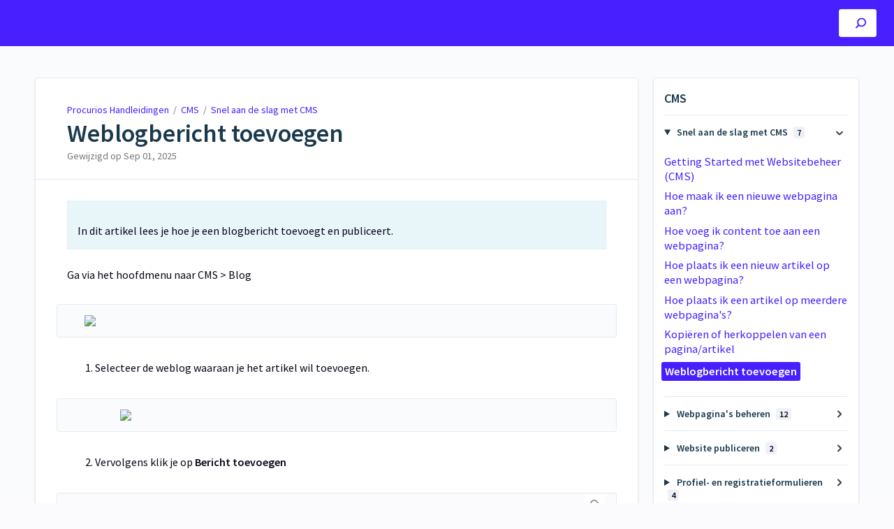

--- FILE ---
content_type: text/html; charset=utf-8
request_url: https://procurios.screenstepslive.com/a/1491227-weblogartikel-toevoegen
body_size: 9848
content:
<!DOCTYPE html>
<html lang="nl">
  <head>
    <meta content="IE=edge" http-equiv="X-UA-Compatible">
<meta content="text/html;charset=UTF-8" http-equiv="Content-Type">
<meta content="width=device-width, initial-scale=1" name="viewport">
<meta name="turbo-prefetch" content="false">
<title>Weblogbericht toevoegen | CMS | Procurios Handleidingen</title>
<meta name='description' content=''>

  <meta name="csrf-param" content="authenticity_token" />
<meta name="csrf-token" content="Zw53GF9P8PmuVQXNy7QExMJf-Wscxb5LPd_MTi7OBYjQVXiyZnW0HZVWXYvV9q8js_vkN1RQo6PXznfmHNP8kQ" />
  <meta name="csp-nonce" />

<link rel="stylesheet" href="https://fonts.googleapis.com/css?family=Source+Sans+Pro:300,400,400i,600" />
<link rel="stylesheet" crossorigin="anonymous" href="https://assets.screensteps.com/assets/themes/v3/site-e01975c7.css" data-turbo-track="reload" integrity="sha384-oC3kEflgqPj3aqsTPjuwuK1tRl/m9JfT8ughP/7WvzIR+4WK79lWIK7KbpTXRvAe" />
  <link href="https://media.screensteps.com/favicons/images/000/016/759/original/beeldmerk-procurios.png" rel="icon">
<script src="https://assets.screensteps.com/assets/jquery-9eb95fa6.js" crossorigin="anonymous" integrity="sha384-ZvpUoO/+PpLXR1lu4jmpXWu80pZlYUAfxl5NsBMWOEPSjUn/6Z/hRTt8+pR6L4N2"></script>
<script src="https://assets.screensteps.com/assets/application-b9655710.js" crossorigin="anonymous" defer="defer" data-turbo-track="reload" integrity="sha384-w+rw0s+RN+i7K0ttxDr43yp8spD6kqKioi4wpXPpRDI3xr/E3iTNXcn012A5YpBE"></script>



<style id="customSettings" title="customSettings">
  :root {
    --accent-color:                      #481fff;
    --article-count-background:          #e9ecef;
    --article-count-text:                #36393b;
    --continue-button-color:             #45abf9;
    --continue-button-text-color:        #ffffff;
    --continue-button-hover-color:       #1f96f8;
    --continue-button-border-color:      #1f96f8;
    --finished-button-color:             #45abf9;
    --finished-button-text-color:        #ffffff;
    --finished-button-hover-color:       #1f96f8;
    --finished-button-border-color:      #1f96f8;
    --foldable-section-background-color: #FBFBFD;
    --foldable-section-hover-color:      #DAD2FF;
    --foldable-section-text-color:       #36393b;
    --footer-background-color:           #FBFBFD;
    --footer-text-color:                 #a7aeb2;
    --header-color:                      #1a3a4c;
    --link-color:                        #481fff;
    --link-hover-color:                  #261366;
    --manual-title-color:                #ffffff;
    --nav-breadcrumb-color:              #ffffff;
    --nav-breadcrumb-hover-color:        #ffffff;
    --nav-color:                         #ffffff;
    --nav-hover-color:                   #dddddd;
    --text-color:                        #0a051a;
    --text-color-light:                  #757575;
    --tile-color:                        #DAD2FF;
    --tile-text-color:                   #0a051a;
    --workflow-border-color:             #4a7fc8;

    --linear-gradient:                   linear-gradient(to right, #481FFF, #481FFF);
    --hero-background-image:             url(https://media.screensteps.com/account_assets/9584defa82/files/000/002/531/original/Homepage-hero.jpg);
    --text-container-opacity:            0.97;

    --logo-url:                          url(https://media.screensteps.com/account_assets/9584defa82/files/000/007/546/original/25jaar-procuriosstatic-diap-2.png);
    --logo-size:                         80%;
  }


</style>


      <meta name="turbo-visit-control" content="reload">

      <style>
.boxed-list__item--small .boxed-list__item_link,
.sidebar__links .sidebar__link {
    font-size: 1.1rem;
}
.grid__card_icon {
    width: 62px;
    height: 50px;
}
.portfolio .grid__card {
    min-height: 10rem;
    padding: 2rem;
}
</style>

<!-- Google tag (gtag.js) -->
<script async src="https://www.googletagmanager.com/gtag/js?id=G-MFCQ8N59E4"></script>
<script>
  window.dataLayer = window.dataLayer || [];
  function gtag(){dataLayer.push(arguments);}
  gtag('js', new Date());

  gtag('config', 'G-MFCQ8N59E4');
</script>
  </head>
  <body id="body" class="site-article compact-toc screensteps-training-site" data-content-template="2019" data-controller="toaster">
    <header class="header header--gradient" data-controller="header">
  <div class="header__content">
    <button id="skip-to-main-content" aria-label="Skip to content" class="skip-to-main-content" tabindex="1" data-action="header#skipToContent">
      Skip to content
    </button>

    <h1 class="header__logo header__logo--image">
      <a role="button" tabindex="2" href="/">
        Procurios Handleidingen
</a></h1>
      <nav class="header__nav">
</nav>


      <div class="header__search">
        <label
          for="cb-search"
          class="header__search-toggle">
          <span class="hidden">Zoek in het Helpcenter en de User Academy</span>
          <svg xmlns="http://www.w3.org/2000/svg" width="24" height="24" viewBox="0 0 24 24" role="img"><path d="M7.585 18.489L2.504 23.57A1.467 1.467 0 0 1 .43 21.496l5.081-5.081a10.22 10.22 0 0 1-2.044-6.149C3.467 4.596 8.064 0 13.734 0 19.404 0 24 4.596 24 10.266s-4.596 10.267-10.266 10.267a10.22 10.22 0 0 1-6.149-2.044zm6.149-.895a7.328 7.328 0 1 0 0-14.655 7.328 7.328 0 0 0 0 14.655z" fill="#3EA9FC" fill-rule="nonzero"></path></svg>
        </label>
        <input type="checkbox" id="cb-search" class="header__search-cb hidden" aria-hidden="true" />
        <form class="searchbar" role="search" action="/searches" accept-charset="UTF-8" method="get">
          <label for="text" class="hidden">Zoek in het Helpcenter en de User Academy</label>
          <input type="search" name="text" id="text" class="searchbar__input" placeholder="Zoek in het Helpcenter en de User Academy" autocomplete="off" data-action="quicksearch#search search-suggestions#search" aria-label="Search" tabindex="3" />
          <span class="searchbar__icon">
            <button value="Search" class="searchbar__wrapper" aria-label="Search" tabindex="4"><svg xmlns="http://www.w3.org/2000/svg" width="24" height="24" viewBox="0 0 24 24" role="img"><path d="M7.585 18.489L2.504 23.57A1.467 1.467 0 0 1 .43 21.496l5.081-5.081a10.22 10.22 0 0 1-2.044-6.149C3.467 4.596 8.064 0 13.734 0 19.404 0 24 4.596 24 10.266s-4.596 10.267-10.266 10.267a10.22 10.22 0 0 1-6.149-2.044zm6.149-.895a7.328 7.328 0 1 0 0-14.655 7.328 7.328 0 0 0 0 14.655z" fill="#3EA9FC" fill-rule="nonzero"></path></svg></button>
          </span>
            <div class="typeahead__wrapper" data-turbo-temporary>
  <ul class="typeahead__list" data-search-suggestions-target="results">
  </ul>
</div>


</form>      </div>
  </div>
</header>



    
<!-- 1 -->
<main class="main padding-top-md padding-bottom-lg--bp-md">
  <div class="container container--lg columns">
      <div aria-hidden="true" hidden class="sidebar sidebar--right sidebar--sm"></div>
    <div class="content" tabindex="-1" data-screensteps-article>
      <div class="article card ">
        <div class="article__header">
          <div class="breadcrumbs" role="navigation" aria-label="breadcrumb">
            <a class="breadcrumbs__item" href="/">Procurios Handleidingen</a>
              &nbsp;/&nbsp;
                <a class="breadcrumbs__item" href="/m/108093">CMS</a>
                &nbsp;/&nbsp;
                <a class="breadcrumbs__item" href="/m/108093/c/373322">Snel aan de slag met CMS</a>
          </div>
          <h1 class="article__title" tabindex="0">
            Weblogbericht toevoegen
          </h1>
          <p class="article__subtitle">
          <span class="article__subtitle_date">Gewijzigd op <time datetime="2025-09-01T13:29:05Z" data-local="time" data-format="%b %d, %Y">Sep 01, 2025</time></span>
          </p>
        </div>
        
<div class="article__content screensteps-article-content" data-controller="article photoswipe" data-article-id="1491227" data-article-type-id="0" data-space-id="24049" data-manual-id="108093" data-workflow="false" data-article-rewrite-links-value="true" data-article-base-path-value="/" data-photoswipe-article-id-value="1491227" data-article-author-action-outlet=".nav__item" data-checklist-article-id-value="1491227" data-workflow-article-id-value="1491227">
  
              <div class="screensteps-steps" data-role="steps-container" >
                    <div class="instructions screensteps-textblock screensteps-wrapper--introduction screensteps-wrapper" tabindex="0" role="status" aria-label="introduction">
  <div id="text-content_8023E1E0-30D6-013A-4908-12F2183ABDFB" class="text-block-content">
    <p>In dit artikel lees je hoe je een blogbericht toevoegt en publiceert.</p>
  </div>
</div>
      <div class="step step-depth-1" id="8023F6B0-30D6-013A-4909-12F2183ABDFB" data-step-uuid="8023F6B0-30D6-013A-4909-12F2183ABDFB">
      <div class="instructions screensteps-textblock" tabindex="0">
  <div id="text-content_80240AE0-30D6-013A-490A-12F2183ABDFB" class="text-block-content">
    <p>Ga via het hoofdmenu naar CMS &gt; Blog</p>
  </div>
</div>
      <div class="image">
  <img width="722" height="519" style="max-width: min(100%, 722px);" loading="lazy" data-action="click->photoswipe#open" data-photoswipe-target="photo" data-srcset="https://media.screensteps.com/image_assets/assets/007/659/750/original/13ba7727-c41a-4e25-bfba-868d85ef786e.png 722w" data-src="https://media.screensteps.com/image_assets/assets/007/659/750/original/13ba7727-c41a-4e25-bfba-868d85ef786e.png" data-sizes="auto" class="clickable lazyload" src="https://media.screensteps.com/image_assets/assets/007/659/750/original/13ba7727-c41a-4e25-bfba-868d85ef786e.png">
</div>

      <div class="instructions screensteps-textblock" tabindex="0">
  <div id="text-content_80243420-30D6-013A-490C-12F2183ABDFB" class="text-block-content">
    <ol>
<li>Selecteer de weblog waaraan je het artikel wil toevoegen.</li>
</ol>
  </div>
</div>
      <div class="image">
  <img width="620" height="226" style="max-width: min(100%, 620px);" loading="lazy" data-action="click->photoswipe#open" data-photoswipe-target="photo" data-srcset="https://media.screensteps.com/image_assets/assets/003/917/159/original/d0c38acb-6978-43ef-b760-a7148306d5b0.png 620w" data-src="https://media.screensteps.com/image_assets/assets/003/917/159/original/d0c38acb-6978-43ef-b760-a7148306d5b0.png" data-sizes="auto" class="clickable lazyload" src="https://media.screensteps.com/image_assets/assets/003/917/159/original/d0c38acb-6978-43ef-b760-a7148306d5b0.png">
</div>

      <div class="instructions screensteps-textblock" tabindex="0">
  <div id="text-content_80245D90-30D6-013A-490E-12F2183ABDFB" class="text-block-content">
    <ol start="2">
<li>Vervolgens klik je op <strong>Bericht toevoegen</strong>
</li>
</ol>
  </div>
</div>
      <div class="image">
  <a tabindex="-1" data-photoswipe-target="photo" data-action="photoswipe#open" data-width="1068" data-height="493" data-image-id="7659752" href="https://media.screensteps.com/image_assets/assets/007/659/752/original/a0f12e14-8bd9-4dd9-a574-7985b32bfebc.png"><img width="1068" height="493" style="max-width: min(100%, 1068px);" loading="lazy" data-srcset="https://media.screensteps.com/image_assets/assets/007/659/752/original/a0f12e14-8bd9-4dd9-a574-7985b32bfebc.png 1068w, https://media.screensteps.com/image_assets/assets/007/659/752/medium/a0f12e14-8bd9-4dd9-a574-7985b32bfebc.png 855w" data-src="https://media.screensteps.com/image_assets/assets/007/659/752/medium/a0f12e14-8bd9-4dd9-a574-7985b32bfebc.png" data-sizes="auto" class=" lazyload" src="https://media.screensteps.com/image_assets/assets/007/659/752/medium/a0f12e14-8bd9-4dd9-a574-7985b32bfebc.png"><span class="preview_image" aria-label="Zoom image: "></span></a>
</div>

      <div class="instructions screensteps-textblock" tabindex="0">
  <div id="text-content_80248D60-30D6-013A-4910-12F2183ABDFB" class="text-block-content">
    <ol start="3">
<li>Voer je artikel in (zie onder voor de veldbeschrijvingen) en klik op <strong>Opslaan</strong>. Je artikel wordt enkel gepubliceerd indien een publicatiedatum is opgevuld én het niet is gemarkeerd als <em>concept</em>.</li>
</ol>
  </div>
</div>
      <div class="image">
  <img width="195" height="67" style="max-width: min(100%, 195px);" loading="lazy" data-action="click->photoswipe#open" data-photoswipe-target="photo" data-srcset="https://media.screensteps.com/image_assets/assets/003/917/154/original/fe521053-7f8e-48d6-9de6-79fb9059a72c.png 195w" data-src="https://media.screensteps.com/image_assets/assets/003/917/154/original/fe521053-7f8e-48d6-9de6-79fb9059a72c.png" data-sizes="auto" class="clickable lazyload" src="https://media.screensteps.com/image_assets/assets/003/917/154/original/fe521053-7f8e-48d6-9de6-79fb9059a72c.png">
</div>

</div>
      <div class="step step-depth-1" data-step-uuid="8024C120-30D6-013A-4912-12F2183ABDFB">
      <h2 id="veldoverzicht" tabindex="0">
        <a class="screensteps-anchor" tabindex="-1" aria-hidden="true" data-turbo="false" href="#veldoverzicht"><svg xmlns="http://www.w3.org/2000/svg" width="16" height="16" viewBox="0 0 20 20" enable-background="new 0 0 20 20" role="img" aria-labelledby="abdacvecn0lplfki7h7qt7f795qpd0vh"><title id="abdacvecn0lplfki7h7qt7f795qpd0vh">Heading anchor</title><path d="M7.859 14.691l-.81.805c-.701.695-1.843.695-2.545 0-.336-.334-.521-.779-.521-1.252s.186-.916.521-1.252l2.98-2.955c.617-.613 1.779-1.515 2.626-.675.389.386 1.016.384 1.403-.005.385-.389.383-1.017-.006-1.402-1.438-1.428-3.566-1.164-5.419.675l-2.98 2.956c-.715.709-1.108 1.654-1.108 2.658 0 1.006.394 1.949 1.108 2.658.736.73 1.702 1.096 2.669 1.096.967 0 1.934-.365 2.669-1.096l.811-.805c.389-.385.391-1.012.005-1.4-.387-.388-1.014-.39-1.403-.006zm9.032-11.484c-1.547-1.534-3.709-1.617-5.139-.197l-1.009 1.002c-.389.386-.392 1.013-.006 1.401.386.389 1.013.391 1.402.005l1.01-1.001c.74-.736 1.711-.431 2.346.197.336.335.522.779.522 1.252s-.186.917-.522 1.251l-3.18 3.154c-1.454 1.441-2.136.766-2.427.477-.389-.386-1.016-.383-1.401.005-.386.389-.384 1.017.005 1.401.668.662 1.43.99 2.228.99.977 0 2.01-.492 2.993-1.467l3.18-3.153c.712-.71 1.107-1.654 1.107-2.658 0-1.005-.395-1.949-1.109-2.659z"></path></svg></a>
        Instellingsopties
</h2>      <div class="instructions screensteps-textblock" tabindex="0">
  <div id="text-content_8024D880-30D6-013A-4913-12F2183ABDFB" class="text-block-content">
    <ul>
<li>
<strong>Titel:</strong> titel van het weblog bericht</li>
<li>
<strong>Inleiding:</strong> inleiding van het bericht. Dit verschijnt op de overzichtspagina en bovenaan het blogbericht</li>
<li>
<strong>Tekst:</strong> het blog bericht</li>
<li>
<strong>Samenvatting:</strong> korte samenvatting die gebruikt wordt voor het delen van het bericht op social media</li>
<li>
<strong>Datum bij bericht:</strong> de datum die verschijnt bij het bericht, onafhankelijk van de publicatiedatum</li>
<li>
<strong>Publicatiedatum:</strong> de datum waarop het bericht zal gepubliceerd worden (het vinkje <strong>Artikel is een concept</strong> moet uitgeschakeld zijn)</li>
<li>
<strong>Dit artikel is een concept:</strong> als dit is aangevinkt, staat het bericht bij de concepten. Het bericht wordt pas gepubliceerd indien dit vinkje uit staat én een publicatiedatum is ingevuld</li>
<li>
<strong>Afbeelding groot:</strong> deze afbeelding verschijnt op de detailpagina van het bericht</li>
<li>
<strong>Afbeelding klein:</strong> deze afbeelding verschijnt bij het bericht op de overzichtspagina</li>
<li>
<strong>Labels:</strong> de labels van het bericht. Worden bij het bericht weergegeven (indien voorzien) en kunnen gebruikt worden om berichten te filteren</li>
<li>
<strong>Auteur(s):</strong> de auteur(s) van het bericht. Standaard opgevuld met de gebruiker die het bericht aanmaakt</li>
<li>
<strong>Gerelateerde berichten:</strong> gerelateerde blog berichten</li>
<li>
<strong>Gerelateerde artikelen:</strong> gerelateerde website artikelen (uit het CMS)</li>
<li>
<strong>Fiatteren nodig?:</strong> moeten <a href="/a/1491231-reacties-beheren">reacties gefiatteerd</a> worden?</li>
</ul>
  </div>
</div>
</div>

              </div>


  


</div>        
      </div>
        <div class="article__actions" data-role="next-previous-nav">
  <div class="article__actions-prev">
      <a class="article__actions-link" href="/a/1491181-kopieren-of-herkoppelen-van-een-pagina-artikel">
        <span class="article__actions-label">
          <svg xmlns="http://www.w3.org/2000/svg" width="17" height="12" viewBox="0 0 17 12" aria-hidden="true" role="img" aria-labelledby="a3nm68mumjt9aslrp22iuqz1mdqy0ok1"><title id="a3nm68mumjt9aslrp22iuqz1mdqy0ok1">Checklist item</title><g fill="none" fill-rule="evenodd"><path d="M10.446 10.646a.5.5 0 0 1 0-.707L14.386 6l-3.94-3.94a.5.5 0 0 1 0-.706l.708-.708a.5.5 0 0 1 .707 0l5 5a.5.5 0 0 1 0 .708l-5 5a.5.5 0 0 1-.707 0l-.708-.708zM8.5 5h1a.5.5 0 0 1 .5.5v1a.5.5 0 0 1-.5.5h-1a.5.5 0 0 1-.5-.5v-1a.5.5 0 0 1 .5-.5zm-4 0h1a.5.5 0 0 1 .5.5v1a.5.5 0 0 1-.5.5h-1a.5.5 0 0 1-.5-.5v-1a.5.5 0 0 1 .5-.5zm-4 0h1a.5.5 0 0 1 .5.5v1a.5.5 0 0 1-.5.5h-1a.5.5 0 0 1-.5-.5v-1A.5.5 0 0 1 .5 5z" fill="currentColor"></path></g></svg>
          Vorige Artikel
        </span>
        <span class="article__actions-content" title="Kopiëren of herkoppelen van een pagina/artikel">
          Kopiëren of herkoppelen van een pagina/artikel
        </span>
</a>  </div>
  <div class="article__actions-next">
      <a class="article__actions-link" href="/a/1491183-downloads-aanbieden">
        <span class="article__actions-label">
          Volgende Artikel
          <svg xmlns="http://www.w3.org/2000/svg" width="17" height="12" viewBox="0 0 17 12" aria-hidden="true" role="img" aria-labelledby="apb6vwu1v1x42hoq5plq8ir1gy90nflw"><title id="apb6vwu1v1x42hoq5plq8ir1gy90nflw">Checklist item</title><g fill="none" fill-rule="evenodd"><path d="M10.446 10.646a.5.5 0 0 1 0-.707L14.386 6l-3.94-3.94a.5.5 0 0 1 0-.706l.708-.708a.5.5 0 0 1 .707 0l5 5a.5.5 0 0 1 0 .708l-5 5a.5.5 0 0 1-.707 0l-.708-.708zM8.5 5h1a.5.5 0 0 1 .5.5v1a.5.5 0 0 1-.5.5h-1a.5.5 0 0 1-.5-.5v-1a.5.5 0 0 1 .5-.5zm-4 0h1a.5.5 0 0 1 .5.5v1a.5.5 0 0 1-.5.5h-1a.5.5 0 0 1-.5-.5v-1a.5.5 0 0 1 .5-.5zm-4 0h1a.5.5 0 0 1 .5.5v1a.5.5 0 0 1-.5.5h-1a.5.5 0 0 1-.5-.5v-1A.5.5 0 0 1 .5 5z" fill="currentColor"></path></g></svg>
        </span>
        <span class="article__actions-content" title="Downloads aanbieden">
          Downloads aanbieden
        </span>
</a>  </div>
</div>

    </div>
      <div class="sidebar sidebar--right sidebar--sm no-padding-x--bp-md">
        <div class="sidebar__links card">
          
                <div
  class="sidebar__chapters"
  data-controller="sidebar-chapters"
  data-sidebar-chapters-chapter-value="373322"
  data-sidebar-chapters-lesson-value="1491227"
>
    <h3 class="sidebar__heading">CMS</h3>
      <details class="sidebar__chapter sidebar__collapse" data-role="sidebar-chapter"
               data-chapter-id="373322"
               data-controller="details sidebar-chapter"
               data-action="toggle->sidebar-chapter#updateAria">
        <summary class="sidebar__chapter_link sidebar__collapse_toggle">
          Snel aan de slag met CMS
          <span class="sidebar__menu_counter" data-sidebar-chapter-target="counter">7</span>
        </summary>
        <ul>
            <li data-article-id="1491173" data-role="sidebar-chapter-article">
              <a class="sidebar__link" data-role="nested-chapter-articles" href="/a/1491173-getting-started-met-websitebeheer-cms">Getting Started met Websitebeheer (CMS)</a>
            </li>
            <li data-article-id="1491175" data-role="sidebar-chapter-article">
              <a class="sidebar__link" data-role="nested-chapter-articles" href="/a/1491175-hoe-maak-ik-een-nieuwe-webpagina-aan">Hoe maak ik een nieuwe webpagina aan?</a>
            </li>
            <li data-article-id="1746412" data-role="sidebar-chapter-article">
              <a class="sidebar__link" data-role="nested-chapter-articles" href="/a/1746412-hoe-voeg-ik-content-toe-aan-een-webpagina">Hoe voeg ik content toe aan een webpagina?</a>
            </li>
            <li data-article-id="1491177" data-role="sidebar-chapter-article">
              <a class="sidebar__link" data-role="nested-chapter-articles" href="/a/1491177-hoe-plaats-ik-een-nieuw-artikel-op-een-webpagina">Hoe plaats ik een nieuw artikel op een webpagina?</a>
            </li>
            <li data-article-id="1491179" data-role="sidebar-chapter-article">
              <a class="sidebar__link" data-role="nested-chapter-articles" href="/a/1491179-hoe-plaats-ik-een-artikel-op-meerdere-webpagina-s">Hoe plaats ik een artikel op meerdere webpagina&#39;s?</a>
            </li>
            <li data-article-id="1491181" data-role="sidebar-chapter-article">
              <a class="sidebar__link" data-role="nested-chapter-articles" href="/a/1491181-kopieren-of-herkoppelen-van-een-pagina-artikel">Kopiëren of herkoppelen van een pagina/artikel</a>
            </li>
            <li data-article-id="1491227" data-role="sidebar-chapter-article">
              <a class="sidebar__link" data-role="nested-chapter-articles" href="/a/1491227-weblogbericht-toevoegen">Weblogbericht toevoegen</a>
            </li>
        </ul>
      </details>
      <details class="sidebar__chapter sidebar__collapse" data-role="sidebar-chapter"
               data-chapter-id="373323"
               data-controller="details sidebar-chapter"
               data-action="toggle->sidebar-chapter#updateAria">
        <summary class="sidebar__chapter_link sidebar__collapse_toggle">
          Webpagina&#39;s beheren
          <span class="sidebar__menu_counter" data-sidebar-chapter-target="counter">12</span>
        </summary>
        <ul>
            <li data-article-id="1491183" data-role="sidebar-chapter-article">
              <a class="sidebar__link" data-role="nested-chapter-articles" href="/a/1491183-downloads-aanbieden">Downloads aanbieden</a>
            </li>
            <li data-article-id="1491185" data-role="sidebar-chapter-article">
              <a class="sidebar__link" data-role="nested-chapter-articles" href="/a/1491185-lay-out-van-een-pagina-aanpassen">Lay-out van een pagina aanpassen</a>
            </li>
            <li data-article-id="1491187" data-role="sidebar-chapter-article">
              <a class="sidebar__link" data-role="nested-chapter-articles" href="/a/1491187-overzicht-van-alle-artikelen">Overzicht van alle artikelen</a>
            </li>
            <li data-article-id="1491190" data-role="sidebar-chapter-article">
              <a class="sidebar__link" data-role="nested-chapter-articles" href="/a/1491190-link-naar-externe-url-in-menu-plaatsen">Link naar externe URL in menu plaatsen</a>
            </li>
            <li data-article-id="1491191" data-role="sidebar-chapter-article">
              <a class="sidebar__link" data-role="nested-chapter-articles" href="/a/1491191-overzicht-van-alle-dode-links-404">Overzicht van alle dode links (404)</a>
            </li>
            <li data-article-id="1491192" data-role="sidebar-chapter-article">
              <a class="sidebar__link" data-role="nested-chapter-articles" href="/a/1491192-vertalen-van-een-pagina-en-artikel">Vertalen van een pagina en artikel</a>
            </li>
            <li data-article-id="1491193" data-role="sidebar-chapter-article">
              <a class="sidebar__link" data-role="nested-chapter-articles" href="/a/1491193-geef-afbeeldingen-een-alt-tekst">Geef afbeeldingen een alt-tekst</a>
            </li>
            <li data-article-id="1491194" data-role="sidebar-chapter-article">
              <a class="sidebar__link" data-role="nested-chapter-articles" href="/a/1491194-youtube-video-publiceren">YouTube video publiceren</a>
            </li>
            <li data-article-id="1507784" data-role="sidebar-chapter-article">
              <a class="sidebar__link" data-role="nested-chapter-articles" href="/a/1507784-vimeo-video-publiceren">Vimeo video publiceren</a>
            </li>
            <li data-article-id="1491195" data-role="sidebar-chapter-article">
              <a class="sidebar__link" data-role="nested-chapter-articles" href="/a/1491195-toegangsbeperking-instellen-op-pagina">Toegangsbeperking instellen op Pagina</a>
            </li>
            <li data-article-id="1491197" data-role="sidebar-chapter-article">
              <a class="sidebar__link" data-role="nested-chapter-articles" href="/a/1491197-zichtbaarheid-van-artikelen-instellen">Zichtbaarheid van artikelen instellen</a>
            </li>
            <li data-article-id="1679616" data-role="sidebar-chapter-article">
              <a class="sidebar__link" data-role="nested-chapter-articles" href="/a/1679616-how-to-overzicht-van-bedrijven-tonen-met-de-bijbehorende-werknemers">How-to Overzicht van bedrijven tonen met de bijbehorende werknemers</a>
            </li>
        </ul>
      </details>
      <details class="sidebar__chapter sidebar__collapse" data-role="sidebar-chapter"
               data-chapter-id="373325"
               data-controller="details sidebar-chapter"
               data-action="toggle->sidebar-chapter#updateAria">
        <summary class="sidebar__chapter_link sidebar__collapse_toggle">
          Website publiceren
          <span class="sidebar__menu_counter" data-sidebar-chapter-target="counter">2</span>
        </summary>
        <ul>
            <li data-article-id="1491206" data-role="sidebar-chapter-article">
              <a class="sidebar__link" data-role="nested-chapter-articles" href="/a/1491206-waar-dien-je-rekening-mee-te-houden-als-je-website-live-gaat">Waar dien je rekening mee te houden als je website live gaat?</a>
            </li>
            <li data-article-id="1491207" data-role="sidebar-chapter-article">
              <a class="sidebar__link" data-role="nested-chapter-articles" href="/a/1491207-content-uit-procurios-op-externe-website-plaatsen">Content uit Procurios op externe website plaatsen</a>
            </li>
        </ul>
      </details>
      <details class="sidebar__chapter sidebar__collapse" data-role="sidebar-chapter"
               data-chapter-id="479351"
               data-controller="details sidebar-chapter"
               data-action="toggle->sidebar-chapter#updateAria">
        <summary class="sidebar__chapter_link sidebar__collapse_toggle">
          Profiel- en registratieformulieren
          <span class="sidebar__menu_counter" data-sidebar-chapter-target="counter">4</span>
        </summary>
        <ul>
            <li data-article-id="2013447" data-role="sidebar-chapter-article">
              <a class="sidebar__link" data-role="nested-chapter-articles" href="/a/2013447-registratie-en-profielformulieren-bezoekers-laten-inschrijven-en-gegevens-beheren">Registratie- en profielformulieren: bezoekers laten inschrijven en gegevens beheren</a>
            </li>
            <li data-article-id="2013448" data-role="sidebar-chapter-article">
              <a class="sidebar__link" data-role="nested-chapter-articles" href="/a/2013448-registratieformulier-inrichten">Registratieformulier inrichten</a>
            </li>
            <li data-article-id="2013449" data-role="sidebar-chapter-article">
              <a class="sidebar__link" data-role="nested-chapter-articles" href="/a/2013449-profielformulier-inrichten">Profielformulier inrichten</a>
            </li>
            <li data-article-id="2013450" data-role="sidebar-chapter-article">
              <a class="sidebar__link" data-role="nested-chapter-articles" href="/a/2013450-zichtbaarheidsregels-voor-profiel-en-registratieformulieren">Zichtbaarheidsregels voor profiel- en registratieformulieren</a>
            </li>
        </ul>
      </details>
      <details class="sidebar__chapter sidebar__collapse" data-role="sidebar-chapter"
               data-chapter-id="479342"
               data-controller="details sidebar-chapter"
               data-action="toggle->sidebar-chapter#updateAria">
        <summary class="sidebar__chapter_link sidebar__collapse_toggle">
          Zoekfunctie op je website
          <span class="sidebar__menu_counter" data-sidebar-chapter-target="counter">2</span>
        </summary>
        <ul>
            <li data-article-id="1491285" data-role="sidebar-chapter-article">
              <a class="sidebar__link" data-role="nested-chapter-articles" href="/a/1491285-beinvloeden-van-zoekopdracht-van-gebruiker">Beïnvloeden van zoekopdracht van gebruiker</a>
            </li>
            <li data-article-id="2013310" data-role="sidebar-chapter-article">
              <a class="sidebar__link" data-role="nested-chapter-articles" href="/a/2013310-zoeken-op-afstand-in-publieke-relatielijsten">Zoeken op afstand in publieke relatielijsten</a>
            </li>
        </ul>
      </details>
      <details class="sidebar__chapter sidebar__collapse" data-role="sidebar-chapter"
               data-chapter-id="373327"
               data-controller="details sidebar-chapter"
               data-action="toggle->sidebar-chapter#updateAria">
        <summary class="sidebar__chapter_link sidebar__collapse_toggle">
          Forms &amp; Surveys
          <span class="sidebar__menu_counter" data-sidebar-chapter-target="counter">7</span>
        </summary>
        <ul>
            <li data-article-id="1491216" data-role="sidebar-chapter-article">
              <a class="sidebar__link" data-role="nested-chapter-articles" href="/a/1491216-captcha-veld-koppelen-aan-een-formulier">CAPTCHA-veld koppelen aan een formulier</a>
            </li>
            <li data-article-id="1491217" data-role="sidebar-chapter-article">
              <a class="sidebar__link" data-role="nested-chapter-articles" href="/a/1491217-survey-formulier-aanmaken">Survey-formulier aanmaken</a>
            </li>
            <li data-article-id="1491218" data-role="sidebar-chapter-article">
              <a class="sidebar__link" data-role="nested-chapter-articles" href="/a/1491218-survey-formulier-publiceren-op-je-website">Survey-formulier publiceren op je website</a>
            </li>
            <li data-article-id="1491219" data-role="sidebar-chapter-article">
              <a class="sidebar__link" data-role="nested-chapter-articles" href="/a/1491219-survey-formulieren-vertalen">Survey-formulieren vertalen</a>
            </li>
            <li data-article-id="1491220" data-role="sidebar-chapter-article">
              <a class="sidebar__link" data-role="nested-chapter-articles" href="/a/1491220-nummering-toevoegen-aan-het-onderwerp-van-een-survey-formulier-resultaat-e-mail">Nummering toevoegen aan (het onderwerp) van een survey-formulier resultaat e-mail</a>
            </li>
            <li data-article-id="1491221" data-role="sidebar-chapter-article">
              <a class="sidebar__link" data-role="nested-chapter-articles" href="/a/1491221-formulierresultaten-bekijken-of-exporteren">Formulierresultaten bekijken of exporteren</a>
            </li>
            <li data-article-id="1491223" data-role="sidebar-chapter-article">
              <a class="sidebar__link" data-role="nested-chapter-articles" href="/a/1491223-veld-een-uit-meer-met-keuzemenu-instellen-als-verplicht-veld">Veld &#39;Eén uit meer met keuzemenu&#39; instellen als verplicht veld</a>
            </li>
        </ul>
      </details>
      <details class="sidebar__chapter sidebar__collapse" data-role="sidebar-chapter"
               data-chapter-id="373328"
               data-controller="details sidebar-chapter"
               data-action="toggle->sidebar-chapter#updateAria">
        <summary class="sidebar__chapter_link sidebar__collapse_toggle">
          Weblog inrichten
          <span class="sidebar__menu_counter" data-sidebar-chapter-target="counter">7</span>
        </summary>
        <ul>
            <li data-article-id="1491225" data-role="sidebar-chapter-article">
              <a class="sidebar__link" data-role="nested-chapter-articles" href="/a/1491225-auteurs-beheren">Auteurs beheren</a>
            </li>
            <li data-article-id="1491231" data-role="sidebar-chapter-article">
              <a class="sidebar__link" data-role="nested-chapter-articles" href="/a/1491231-reacties-beheren">Reacties beheren</a>
            </li>
            <li data-article-id="1491233" data-role="sidebar-chapter-article">
              <a class="sidebar__link" data-role="nested-chapter-articles" href="/a/1491233-je-blogberichten-laten-delen-via-social-media">Je blogberichten laten delen via social media</a>
            </li>
            <li data-article-id="1491235" data-role="sidebar-chapter-article">
              <a class="sidebar__link" data-role="nested-chapter-articles" href="/a/1491235-migratie-nieuwsberichten-naar-weblog">Migratie nieuwsberichten naar weblog</a>
            </li>
            <li data-article-id="1705317" data-role="sidebar-chapter-article">
              <a class="sidebar__link" data-role="nested-chapter-articles" href="/a/1705317-labels-bij-weblog">Labels bij weblog </a>
            </li>
            <li data-article-id="1929580" data-role="sidebar-chapter-article">
              <a class="sidebar__link" data-role="nested-chapter-articles" href="/a/1929580-gerelateerde-berichten-en-artikelen">Gerelateerde berichten en artikelen</a>
            </li>
            <li data-article-id="1932406" data-role="sidebar-chapter-article">
              <a class="sidebar__link" data-role="nested-chapter-articles" href="/a/1932406-betaalmuur-voor-weblogberichten">Betaalmuur voor weblogberichten</a>
            </li>
        </ul>
      </details>
      <details class="sidebar__chapter sidebar__collapse" data-role="sidebar-chapter"
               data-chapter-id="455875"
               data-controller="details sidebar-chapter"
               data-action="toggle->sidebar-chapter#updateAria">
        <summary class="sidebar__chapter_link sidebar__collapse_toggle">
          Cookies
          <span class="sidebar__menu_counter" data-sidebar-chapter-target="counter">5</span>
        </summary>
        <ul>
            <li data-article-id="1491313" data-role="sidebar-chapter-article">
              <a class="sidebar__link" data-role="nested-chapter-articles" href="/a/1491313-cookiebalk-instellen">Cookiebalk instellen</a>
            </li>
            <li data-article-id="1895590" data-role="sidebar-chapter-article">
              <a class="sidebar__link" data-role="nested-chapter-articles" href="/a/1895590-cookie-toestemmingsverklaring-en-toestemming">Cookie-toestemmingsverklaring en toestemming</a>
            </li>
            <li data-article-id="1491314" data-role="sidebar-chapter-article">
              <a class="sidebar__link" data-role="nested-chapter-articles" href="/a/1491314-cookies-van-het-procurios-platform">Cookies van het Procurios Platform</a>
            </li>
            <li data-article-id="1894199" data-role="sidebar-chapter-article">
              <a class="sidebar__link" data-role="nested-chapter-articles" href="/a/1894199-cookie-toestemming-gebruiken-in-google-tag-manager">Cookie toestemming gebruiken in Google Tag Manager</a>
            </li>
            <li data-article-id="1894830" data-role="sidebar-chapter-article">
              <a class="sidebar__link" data-role="nested-chapter-articles" href="/a/1894830-google-tag-manager-cookie-detectie">Google Tag Manager &amp; Cookie detectie</a>
            </li>
        </ul>
      </details>
      <details class="sidebar__chapter sidebar__collapse" data-role="sidebar-chapter"
               data-chapter-id="373331"
               data-controller="details sidebar-chapter"
               data-action="toggle->sidebar-chapter#updateAria">
        <summary class="sidebar__chapter_link sidebar__collapse_toggle">
          Geavanceerde CMS opties
          <span class="sidebar__menu_counter" data-sidebar-chapter-target="counter">12</span>
        </summary>
        <ul>
            <li data-article-id="1491282" data-role="sidebar-chapter-article">
              <a class="sidebar__link" data-role="nested-chapter-articles" href="/a/1491282-optimaliseer-de-titel-en-beschrijving-van-je-site-voor-zoekmachines-seo">Optimaliseer de titel en beschrijving van je site voor zoekmachines (SEO)</a>
            </li>
            <li data-article-id="1491294" data-role="sidebar-chapter-article">
              <a class="sidebar__link" data-role="nested-chapter-articles" href="/a/1491294-deelknoppen-maken-voor-sociale-media">Deelknoppen maken voor sociale media</a>
            </li>
            <li data-article-id="1491300" data-role="sidebar-chapter-article">
              <a class="sidebar__link" data-role="nested-chapter-articles" href="/a/1491300-registratie-link-toevoegen-aan-login-formulier">Registratie-link toevoegen aan login-formulier</a>
            </li>
            <li data-article-id="1491305" data-role="sidebar-chapter-article">
              <a class="sidebar__link" data-role="nested-chapter-articles" href="/a/1491305-verborgen-pagina-met-bericht-of-actietekst-aanmaken">Verborgen pagina met bericht of actietekst aanmaken</a>
            </li>
            <li data-article-id="1491307" data-role="sidebar-chapter-article">
              <a class="sidebar__link" data-role="nested-chapter-articles" href="/a/1491307-canonical-url-instellen-in-het-cms">Canonical URL instellen in het CMS</a>
            </li>
            <li data-article-id="1491308" data-role="sidebar-chapter-article">
              <a class="sidebar__link" data-role="nested-chapter-articles" href="/a/1491308-html-inhoud-toevoegen-aan-een-pagina">HTML-inhoud toevoegen aan een pagina</a>
            </li>
            <li data-article-id="1491309" data-role="sidebar-chapter-article">
              <a class="sidebar__link" data-role="nested-chapter-articles" href="/a/1491309-google-maps-beschikbaar-maken-op-je-website">Google Maps beschikbaar maken op je website</a>
            </li>
            <li data-article-id="1491310" data-role="sidebar-chapter-article">
              <a class="sidebar__link" data-role="nested-chapter-articles" href="/a/1491310-wat-is-een-iframe-site">Wat is een iframe-site?</a>
            </li>
            <li data-article-id="1491311" data-role="sidebar-chapter-article">
              <a class="sidebar__link" data-role="nested-chapter-articles" href="/a/1491311-downloads-forceren-om-direct-te-openen-in-de-browser">Downloads forceren om direct te openen in de browser</a>
            </li>
            <li data-article-id="1491312" data-role="sidebar-chapter-article">
              <a class="sidebar__link" data-role="nested-chapter-articles" href="/a/1491312-automatisch-uitloggen-sessie-lifetime">Automatisch uitloggen / sessie lifetime</a>
            </li>
            <li data-article-id="1800385" data-role="sidebar-chapter-article">
              <a class="sidebar__link" data-role="nested-chapter-articles" href="/a/1800385-mijn-afbeeldingen-en-downloadbestanden-werken-niet-meer-wat-nu">Mijn afbeeldingen en downloadbestanden werken niet meer - wat nu?</a>
            </li>
            <li data-article-id="1993904" data-role="sidebar-chapter-article">
              <a class="sidebar__link" data-role="nested-chapter-articles" href="/a/1993904-oauth-pagina-inrichten">Oauth pagina inrichten</a>
            </li>
        </ul>
      </details>
      <details class="sidebar__chapter sidebar__collapse" data-role="sidebar-chapter"
               data-chapter-id="373326"
               data-controller="details sidebar-chapter"
               data-action="toggle->sidebar-chapter#updateAria">
        <summary class="sidebar__chapter_link sidebar__collapse_toggle">
          Catalogus
          <span class="sidebar__menu_counter" data-sidebar-chapter-target="counter">8</span>
        </summary>
        <ul>
            <li data-article-id="1491208" data-role="sidebar-chapter-article">
              <a class="sidebar__link" data-role="nested-chapter-articles" href="/a/1491208-documentatie-catalogus-module">Documentatie catalogus-module</a>
            </li>
            <li data-article-id="1491209" data-role="sidebar-chapter-article">
              <a class="sidebar__link" data-role="nested-chapter-articles" href="/a/1491209-meta-description-en-pagina-titels-instellen">Meta description en pagina titels instellen</a>
            </li>
            <li data-article-id="1491210" data-role="sidebar-chapter-article">
              <a class="sidebar__link" data-role="nested-chapter-articles" href="/a/1491210-indelen-van-het-formulier-om-items-te-beheren">Indelen van het formulier om items te beheren</a>
            </li>
            <li data-article-id="1491211" data-role="sidebar-chapter-article">
              <a class="sidebar__link" data-role="nested-chapter-articles" href="/a/1491211-catalogus-structuur-dupliceren">Catalogus structuur dupliceren</a>
            </li>
            <li data-article-id="1491212" data-role="sidebar-chapter-article">
              <a class="sidebar__link" data-role="nested-chapter-articles" href="/a/1491212-afbeelding-schaal-types">Afbeelding schaal-types</a>
            </li>
            <li data-article-id="1491213" data-role="sidebar-chapter-article">
              <a class="sidebar__link" data-role="nested-chapter-articles" href="/a/1491213-catalogus-item-aan-relatie-koppelen">Catalogus item aan relatie koppelen</a>
            </li>
            <li data-article-id="1491214" data-role="sidebar-chapter-article">
              <a class="sidebar__link" data-role="nested-chapter-articles" href="/a/1491214-gallery-opties">Gallery-opties</a>
            </li>
            <li data-article-id="1491215" data-role="sidebar-chapter-article">
              <a class="sidebar__link" data-role="nested-chapter-articles" href="/a/1491215-xml-feed-in-catalogus">XML Feed in Catalogus</a>
            </li>
        </ul>
      </details>
      <details class="sidebar__chapter sidebar__collapse" data-role="sidebar-chapter"
               data-chapter-id="373329"
               data-controller="details sidebar-chapter"
               data-action="toggle->sidebar-chapter#updateAria">
        <summary class="sidebar__chapter_link sidebar__collapse_toggle">
          Domein en sitebeheer
          <span class="sidebar__menu_counter" data-sidebar-chapter-target="counter">4</span>
        </summary>
        <ul>
            <li data-article-id="1491237" data-role="sidebar-chapter-article">
              <a class="sidebar__link" data-role="nested-chapter-articles" href="/a/1491237-je-eigen-domein-koppelen-aan-je-website">Je eigen domein koppelen aan je website</a>
            </li>
            <li data-article-id="1491241" data-role="sidebar-chapter-article">
              <a class="sidebar__link" data-role="nested-chapter-articles" href="/a/1491241-domein-doorsturen">Domein doorsturen</a>
            </li>
            <li data-article-id="1491243" data-role="sidebar-chapter-article">
              <a class="sidebar__link" data-role="nested-chapter-articles" href="/a/1491243-met-een-sitemap-je-seo-verbeteren">Met een sitemap je SEO verbeteren</a>
            </li>
            <li data-article-id="1491245" data-role="sidebar-chapter-article">
              <a class="sidebar__link" data-role="nested-chapter-articles" href="/a/1491245-inhoudstypen-soorten-artikelen-om-je-website-op-te-bouwen">Inhoudstypen: soorten artikelen om je website op te bouwen</a>
            </li>
        </ul>
      </details>
      <details class="sidebar__chapter sidebar__collapse" data-role="sidebar-chapter"
               data-chapter-id="373330"
               data-controller="details sidebar-chapter"
               data-action="toggle->sidebar-chapter#updateAria">
        <summary class="sidebar__chapter_link sidebar__collapse_toggle">
          Google Analytics / Tag Manager
          <span class="sidebar__menu_counter" data-sidebar-chapter-target="counter">3</span>
        </summary>
        <ul>
            <li data-article-id="1491251" data-role="sidebar-chapter-article">
              <a class="sidebar__link" data-role="nested-chapter-articles" href="/a/1491251-koppel-google-tag-manager-aan-je-website">Koppel Google Tag Manager aan je website</a>
            </li>
            <li data-article-id="1491266" data-role="sidebar-chapter-article">
              <a class="sidebar__link" data-role="nested-chapter-articles" href="/a/1491266-user-id-gebruiken-in-google-tag-manager">User-ID gebruiken in Google Tag Manager</a>
            </li>
            <li data-article-id="1678826" data-role="sidebar-chapter-article">
              <a class="sidebar__link" data-role="nested-chapter-articles" href="/a/1678826-koppel-google-analytics-4-aan-je-website">Koppel Google Analytics 4 aan je website</a>
            </li>
        </ul>
      </details>
      <details class="sidebar__chapter sidebar__collapse" data-role="sidebar-chapter"
               data-chapter-id="373324"
               data-controller="details sidebar-chapter"
               data-action="toggle->sidebar-chapter#updateAria">
        <summary class="sidebar__chapter_link sidebar__collapse_toggle">
          Website templates
          <span class="sidebar__menu_counter" data-sidebar-chapter-target="counter">10</span>
        </summary>
        <ul>
            <li data-article-id="1491198" data-role="sidebar-chapter-article">
              <a class="sidebar__link" data-role="nested-chapter-articles" href="/a/1491198-website-template-maken">Website Template maken</a>
            </li>
            <li data-article-id="1491199" data-role="sidebar-chapter-article">
              <a class="sidebar__link" data-role="nested-chapter-articles" href="/a/1491199-info-yml">info.yml</a>
            </li>
            <li data-article-id="1491200" data-role="sidebar-chapter-article">
              <a class="sidebar__link" data-role="nested-chapter-articles" href="/a/1491200-artikel-templates">Artikel templates</a>
            </li>
            <li data-article-id="1491201" data-role="sidebar-chapter-article">
              <a class="sidebar__link" data-role="nested-chapter-articles" href="/a/1491201-prodesign-ontwerpinstellingen">ProDesign (ontwerpinstellingen)</a>
            </li>
            <li data-article-id="1491202" data-role="sidebar-chapter-article">
              <a class="sidebar__link" data-role="nested-chapter-articles" href="/a/1491202-debug-modus-in-twig-aanzetten">Debug modus in Twig aanzetten</a>
            </li>
            <li data-article-id="1491203" data-role="sidebar-chapter-article">
              <a class="sidebar__link" data-role="nested-chapter-articles" href="/a/1491203-favicons">Favicons</a>
            </li>
            <li data-article-id="1491204" data-role="sidebar-chapter-article">
              <a class="sidebar__link" data-role="nested-chapter-articles" href="/a/1491204-taalkeuze-bij-meertalige-website">Taalkeuze bij meertalige website</a>
            </li>
            <li data-article-id="1799007" data-role="sidebar-chapter-article">
              <a class="sidebar__link" data-role="nested-chapter-articles" href="/a/1799007-validatie-meldingen">Validatie meldingen</a>
            </li>
            <li data-article-id="1808601" data-role="sidebar-chapter-article">
              <a class="sidebar__link" data-role="nested-chapter-articles" href="/a/1808601-website-ontwerp-aanleveren">Website-ontwerp aanleveren</a>
            </li>
            <li data-article-id="1491289" data-role="sidebar-chapter-article">
              <a class="sidebar__link" data-role="nested-chapter-articles" href="/a/1491289-ontwerp-instellingen-website-beheren">Ontwerp-instellingen website beheren</a>
            </li>
        </ul>
      </details>
      <details class="sidebar__chapter sidebar__collapse" data-role="sidebar-chapter"
               data-chapter-id="450795"
               data-controller="details sidebar-chapter"
               data-action="toggle->sidebar-chapter#updateAria">
        <summary class="sidebar__chapter_link sidebar__collapse_toggle">
          Sapphire
          <span class="sidebar__menu_counter" data-sidebar-chapter-target="counter">16</span>
        </summary>
        <ul>
            <li data-article-id="1878464" data-role="sidebar-chapter-article">
              <a class="sidebar__link" data-role="nested-chapter-articles" href="/a/1878464-logo-kleuren-typografie-en-layout-aanpassen">Logo, kleuren, typografie en layout aanpassen</a>
            </li>
            <li data-article-id="1878686" data-role="sidebar-chapter-article">
              <a class="sidebar__link" data-role="nested-chapter-articles" href="/a/1878686-menu-s-inrichten">Menu&#39;s inrichten</a>
            </li>
            <li data-article-id="1867885" data-role="sidebar-chapter-article">
              <a class="sidebar__link" data-role="nested-chapter-articles" href="/a/1867885-artikel-templates">Artikel templates</a>
            </li>
            <li data-article-id="1901977" data-role="sidebar-chapter-article">
              <a class="sidebar__link" data-role="nested-chapter-articles" href="/a/1901977-afwijkend-lettertype-gebruiken">Afwijkend lettertype gebruiken</a>
            </li>
            <li data-article-id="1904184" data-role="sidebar-chapter-article">
              <a class="sidebar__link" data-role="nested-chapter-articles" href="/a/1904184-mijn-omgeving">Mijn-omgeving</a>
            </li>
            <li data-article-id="1915588" data-role="sidebar-chapter-article">
              <a class="sidebar__link" data-role="nested-chapter-articles" href="/a/1915588-banner-aan-de-bovenkant-van-de-pagina-uitlijnen">Banner aan de bovenkant van de pagina uitlijnen</a>
            </li>
            <li data-article-id="1915589" data-role="sidebar-chapter-article">
              <a class="sidebar__link" data-role="nested-chapter-articles" href="/a/1915589-knop-tonen-in-het-menu">Knop tonen in het menu</a>
            </li>
            <li data-article-id="2014317" data-role="sidebar-chapter-article">
              <a class="sidebar__link" data-role="nested-chapter-articles" href="/a/2014317-vormgeven-van-weblogberichten-overzicht">Vormgeven van weblogberichten overzicht</a>
            </li>
            <li data-article-id="2014328" data-role="sidebar-chapter-article">
              <a class="sidebar__link" data-role="nested-chapter-articles" href="/a/2014328-afbeelding-tonen-bij-menu-item">Afbeelding tonen bij menu item</a>
            </li>
            <li data-article-id="2014501" data-role="sidebar-chapter-article">
              <a class="sidebar__link" data-role="nested-chapter-articles" href="/a/2014501-overzicht-met-logo-s-van-leden-of-partners">Overzicht met logo’s van leden of partners</a>
            </li>
            <li data-article-id="2015930" data-role="sidebar-chapter-article">
              <a class="sidebar__link" data-role="nested-chapter-articles" href="/a/2015930-inloggen-op-de-website">Inloggen op de website</a>
            </li>
            <li data-article-id="2015958" data-role="sidebar-chapter-article">
              <a class="sidebar__link" data-role="nested-chapter-articles" href="/a/2015958-hoe-gebruik-ik-een-artikel-container">Hoe gebruik ik een artikel container?</a>
            </li>
            <li data-article-id="2017238" data-role="sidebar-chapter-article">
              <a class="sidebar__link" data-role="nested-chapter-articles" href="/a/2017238-contactgegevens-in-de-footer-tonen">Contactgegevens in de footer tonen</a>
            </li>
            <li data-article-id="2017272" data-role="sidebar-chapter-article">
              <a class="sidebar__link" data-role="nested-chapter-articles" href="/a/2017272-social-media-in-de-footer-tonen">Social media in de footer tonen</a>
            </li>
            <li data-article-id="2017274" data-role="sidebar-chapter-article">
              <a class="sidebar__link" data-role="nested-chapter-articles" href="/a/2017274-ondersteunende-logo-s-in-de-footer-tonen">Ondersteunende logo&#39;s in de footer tonen</a>
            </li>
            <li data-article-id="2017970" data-role="sidebar-chapter-article">
              <a class="sidebar__link" data-role="nested-chapter-articles" href="/a/2017970-extra-artikel-in-footer-tonen">Extra artikel in footer tonen</a>
            </li>
        </ul>
      </details>
</div>


      <div>
        <h3 class="sidebar__heading">Andere bronnen</h3>
        <ul class="asset-list">
    <li>
        <a class="sidebar__link" href="/m/108100">Communities</a>
    </li>
    <li>
        <a class="sidebar__link" href="/m/108092">CRM</a>
    </li>
    <li>
        <a class="sidebar__link" href="/m/108097">Donations</a>
    </li>
    <li>
        <a class="sidebar__link" href="/m/108101">E-commerce</a>
    </li>
    <li>
        <a class="sidebar__link" href="/m/108094">Finance</a>
    </li>
    <li>
        <a class="sidebar__link" href="/m/108102">Insights</a>
    </li>
    <li>
        <a class="sidebar__link" href="/m/108095">Library</a>
    </li>
    <li>
        <a class="sidebar__link" href="/m/108096">Mailings (en MailMerge)</a>
    </li>
    <li>
        <a class="sidebar__link" href="/m/116371">Marketing Automation</a>
    </li>
    <li>
        <a class="sidebar__link" href="/m/108098">Meetings &amp; Events</a>
    </li>
    <li>
        <a class="sidebar__link" href="/m/108099">Memberships</a>
    </li>
    <li>
        <a class="sidebar__link" href="/m/108091">Platform</a>
    </li>
    <li>
        <a class="sidebar__link" href="/m/108206">Getting started met de User Academy</a>
    </li>
    <li>
        <a class="sidebar__link" href="/m/introductie">Introductie tot het Platform</a>
    </li>
</ul>
      </div>

    
<div class="sidebar__articles">
  <h3 class="sidebar__heading">Onlangs gewijzigde artikelen</h3>
    <ul class="">
        <li class="">
          <a class="sidebar__link" href="/a/1491324-aan-en-afmelden-nieuwsbrieven">Aan- en afmelden nieuwsbrieven</a>
        </li>
        <li class="">
          <a class="sidebar__link" href="/a/1491363-aanmelden-van-meerdere-personen">Aanmelden van meerdere personen</a>
        </li>
        <li class="">
          <a class="sidebar__link" href="/a/2014317-vormgeven-van-weblogberichten-overzicht">Vormgeven van weblogberichten overzicht</a>
        </li>
        <li class="">
          <a class="sidebar__link" href="/a/2015958-hoe-gebruik-ik-een-artikel-container">Hoe gebruik ik een artikel container?</a>
        </li>
        <li class="">
          <a class="sidebar__link" href="/a/1491164-relaties-importeren">Relaties importeren</a>
        </li>
    </ul>
    <a class="sidebar__all" href="/recent">
      Meer
      Onlangs gewijzigde artikelen
</a></div>



        </div>
      </div>
  </div>
</main>

      <div class="help">
        <div class="container padding-top-lg padding-bottom-lg">
          <span class="help__heading">Hulp nodig van support of een consultant?</span>
          <a class="button help__cta" id="kb-contact-us" href="https://mijn.procurios.com/support" target="_blank">
            <span class="icon icon--mail help__cta_icon"></span>Neem contact op
          </a>
        </div>
      </div>

      <template id='article_translations'
  data-translation-clipboard-copy='Klik om te kopiëren'
  data-translation-clipboard-copied="Gekopieerd naar klembord!">
</template>


    <script>
//<![CDATA[
  setTimeout(function(){if(document.body.className.indexOf('js-loaded')===-1){document.body.className+=' js-not-loaded';}},2000);

//]]>
</script>
  </body>
</html>
